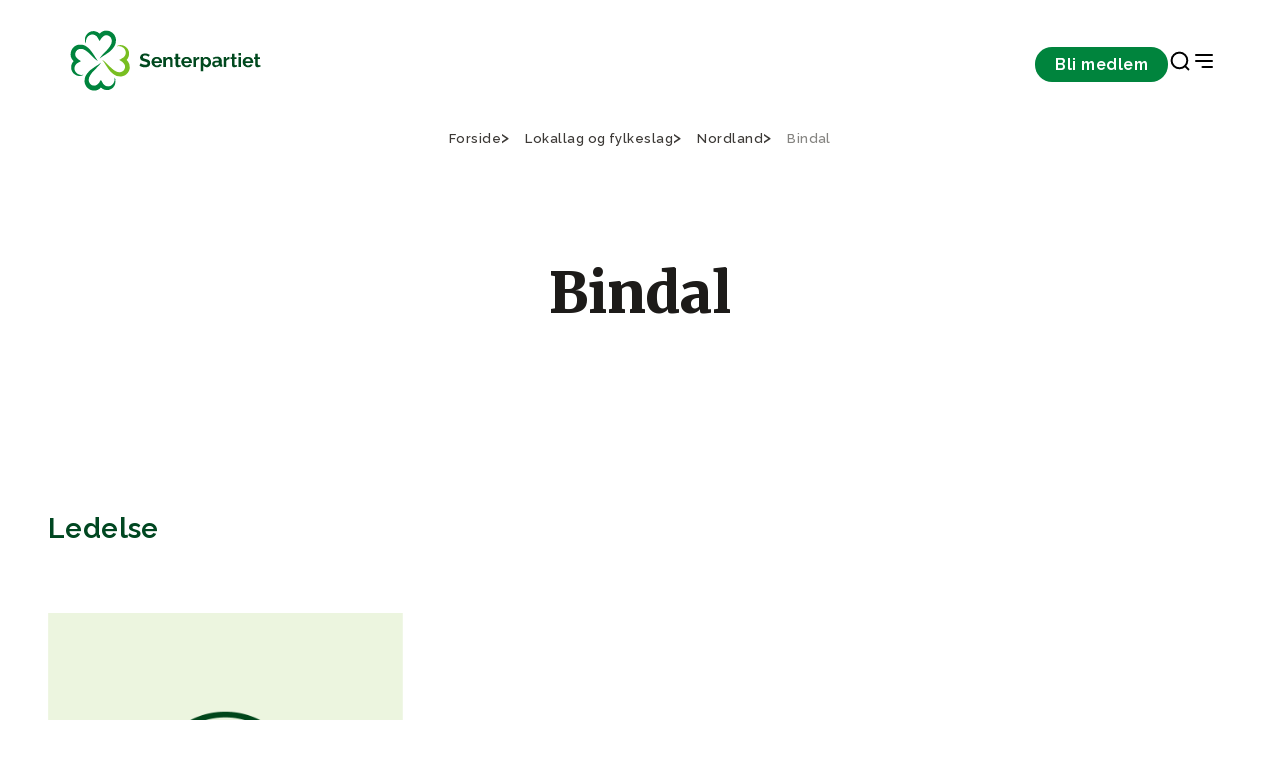

--- FILE ---
content_type: text/html;charset=utf-8
request_url: https://www.senterpartiet.no/lokallag-og-fylkeslag/nordland/bindal
body_size: 28322
content:
<!DOCTYPE html>
<html xmlns="http://www.w3.org/1999/xhtml" xml:lang="no" lang="no" prefix="og: http://ogp.me/ns#">
<head>
    <meta charset="utf-8" />
    <meta http-equiv="X-UA-Compatible" content="IE=edge"/>
    <meta name="viewport" content="width=device-width, initial-scale=1.0" />
    

    <title>Bindal - Senterpartiet</title>
    <link href="/_/service/com.senterpartiet_standalone/asset/0000019b370ede80/styles/styles.css" rel="stylesheet" />

    <link rel="apple-touch-icon" sizes="60x60" href="/_/service/com.senterpartiet_standalone/asset/0000019b370ede80/images/favicon/sp-favicon/apple-touch-icon.png" />
    <link rel="icon" type="image/png" sizes="32x32" href="/_/service/com.senterpartiet_standalone/asset/0000019b370ede80/images/favicon/sp-favicon/favicon-32x32.png" />
    <link rel="icon" type="image/png" sizes="16x16" href="/_/service/com.senterpartiet_standalone/asset/0000019b370ede80/images/favicon/sp-favicon/favicon-16x16.png" />
    <link rel="manifest" href="/_/service/com.senterpartiet_standalone/asset/0000019b370ede80/images/favicon/sp-favicon/site.webmanifest" />
    <link rel="mask-icon" href="/_/service/com.senterpartiet_standalone/asset/0000019b370ede80/images/favicon/sp-favicon/safari-pinned-tab.svg" color="#5bbad5" />
    <meta name="msapplication-TileColor" content="#da532c">
    <meta name="theme-color" content="#ffffff">

    <!-- Hotjar Tracking Code for https://www.senterpartiet.no/ -->
    <!-- <script>
        (function (h, o, t, j, a, r) {
            h.hj = h.hj || function () { (h.hj.q = h.hj.q || []).push(arguments) };
            h._hjSettings = { hjid: 1591420, hjsv: 6 };
            a = o.getElementsByTagName('head')[0];
            r = o.createElement('script'); r.async = 1;
            r.src = t + h._hjSettings.hjid + j + h._hjSettings.hjsv;
            a.appendChild(r);
        })(window, document, 'https://static.hotjar.com/c/hotjar-', '.js?sv=');
    </script> -->
<style>
/* 
Additional styling for the Cookiebot dialog 
E.g: font-family
*/
#CybotCookiebotDialog * { 
	/*font-family: "Roboto", sans-serif !important; */
}

/* 
Additional styling for the title 
E.g: font-size, font-weight
*/
#CybotCookiebotDialog #CybotCookiebotDialogBodyContentTitle { 
	/*font-size: 2em;*/
	/*font-weight: 400;*/
}

/* 
Additional styling for the text
E.g: font-size, line-height
*/
#CybotCookiebotDialog #CybotCookiebotDialogBodyContentText { 
	/*font-size: 1.1em*/
	/*line-height: 1.4em;*/	
}

/* 
Additional styling for the buttons 
E.g: padding, border-radius
*/
#CybotCookiebotDialog #CybotCookiebotDialogBodyButtons a{
	/*padding: 5px 10px;*/
	/*border-radius: 3px;*/
}
</style><script data-cookieconsent="ignore" src="https://www.senterpartiet.no/_/service/com.senterpartiet_standalone/asset/0000019b370ede80/js/libs/@iconfu/svg-inject/dist/svg-inject.min.js"></script><link rel="stylesheet" href="https://www.senterpartiet.no/_/service/com.senterpartiet_standalone/asset/0000019b370ede80/css/redesign/styles-redesign-2024.min.css"><meta name="description" content="Bindal">

<meta property="og:title" content="Bindal">
<meta property="og:description" content="Bindal">
<meta property="og:site_name" content="Senterpartiet">


<meta property="og:url" content="https://www.senterpartiet.no/lokallag-og-fylkeslag/nordland/bindal">

<meta property="og:type" content="article">
<meta property="og:locale" content="no">

<meta property="og:image" content="https://www.senterpartiet.no/lokallag-og-fylkeslag/nordland/bindal/_/image/fefda4d3-9ac8-41bf-a9fe-8a79838cc3df:356ba70ae28f43b95465a375b5bf0cedf52adc36/block-1200-630/2020%20hovudlogo%20kvit%20RGB%201200px.png.jpg?quality=85">
<meta property="og:image:width" content="1200">
<meta property="og:image:height" content="630"><script defer src="/matomo.js?"></script><script defer src="//stats.senterpartiet.no/matomo.js"></script></head>

<body data-portal-component-type="page" data-scripts="enabled">
    <script type="application/ld+json">
		{
			"@context" : "http://schema.org",
			"@type" : "Organization",
			"name" : "Senterpartiet",
		 "url" : "https://www.senterpartiet.no",
		 "sameAs" : [
			 "https://www.facebook.com/senterpartiet",
			 "https://twitter.com/senterpartiet",
			 "https://www.youtube.com/channel/UC2laeMLdNjoKx091XbhgnSQ",
             "https://www.instagram.com/senterparti/",
             "https://www.flickr.com/photos/senterpartiet"
			 ]
		}
		</script>
<!-- START:: Header -->
<!-- Header -->
<header class="main-header">
	<!-- for screen readers // skip to main content -->
	<a href="#main" class="btn btn--primary btn--small main-header__skip sr-only" role="button">Gå til hovedinnhold</a>

	<!-- NAVIGATION BAR -->
	<div class="main-header__nav">
		<!-- DESKTOP LOGO ONLY -->
		<div class="main-header__logo">
			<!-- Logo -->
			<a href="/" aria-label="Til forsiden">
				<img src="/lokallag-og-fylkeslag/nordland/bindal/_/image/91a0c8e2-aa43-4aa4-9147-329a40613fc7:044d927411e964ab047925c7f2ae672213cf77e1/width-204/Vassrett%20sekund%C3%A6rlogo%20gr%C3%B8n.svg" alt="Til forsiden" title="Nær folk i hele Norge!">
			</a>
		</div>
		<div class="main-header__nav-menu">
			<!-- Navigation links -->
			<nav class="main-header__nav-items" aria-label="navigation menu">
				

				<div class="main-header__nav-button">
					<a class="btn btn--small btn--primary" href="https://www.senterpartiet.no/innmelding">Bli medlem</a>
				</div>

				<div class="main-header__nav-icons">
					<a class="icon-search" href="https://www.senterpartiet.no/sok" target="_blank" role="button" aria-label="Search Page">
						<img src="https://www.senterpartiet.no/_/service/com.senterpartiet_standalone/asset/0000019b370ede80/images/icons/search.svg" class="icon" onload="SVGInject(this)" alt="icon" />
					</a>
					<!-- MOBILE LOGO ONLY -->
					<div class="main-header__logo-mobile">
						<!-- Logo -->
						<a href="/" aria-label="Til forsiden">
							<img src="/lokallag-og-fylkeslag/nordland/bindal/_/image/aedcfd07-8c10-4746-84a4-dfba5cad11b9:576d4ada5776b1d6c44519116d5b9242940b3910/width-64/klover.svg" alt="Til forsiden" title="Nær folk i hele Norge!">
						</a>
					</div>
					<button class="icon-nav" aria-label="Open & Close Menu">
						<img src="https://www.senterpartiet.no/_/service/com.senterpartiet_standalone/asset/0000019b370ede80/images/icons/close.svg" class="icon icon--close" onload="SVGInject(this)" alt="icon" />
						<img src="https://www.senterpartiet.no/_/service/com.senterpartiet_standalone/asset/0000019b370ede80/images/icons/menu-right.svg" class="icon icon--open" onload="SVGInject(this)" alt="icon" />
					</button>
				</div>
			</nav>
		</div>
	</div>

	<!-- HAMBURGUER MENU -->
	<nav class="main-header__menu" aria-label="Main Navigation" aria-hidden="true">

		<!-- MOBILE NAV BUTTON CTA-->
		<div class="main-header__menu-CTA">
			<span>Bli medlem i Senterpartiet</span>
			<a href="https://www.senterpartiet.no/innmelding" class="btn btn--x-small btn--primary btn--full" role="button">Bli medlem</a>
		</div>

		<div class="main-header__menu-main-pages">
			<!-- Navigation links -->
			<div class="main-header__menu-wrapper" aria-label="navigation menu">
				<div class="main-header__menu-items">
					<ul class="main-header__menu-list" role="menu">
						
							<li class="main-header__menu-item">
								<a class="main-header__menu-item" target="_self" href="https://www.senterpartiet.no/politikk/hjertesaker" role="menuitem">Våre hjertesaker</a>
							</li>
						
							<li class="main-header__menu-item">
								<a class="main-header__menu-item" target="_self" href="https://www.senterpartiet.no/politikk" role="menuitem">Politikk</a>
							</li>
						
							<li class="main-header__menu-item">
								<a class="main-header__menu-item" target="_self" href="https://www.senterpartiet.no/politikk/A-%C3%85" role="menuitem">A-Å</a>
							</li>
						
							<li class="main-header__menu-item">
								<a class="main-header__menu-item" target="_self" href="https://www.senterpartiet.no/innmelding" role="menuitem">Bli medlem</a>
							</li>
						
							<li class="main-header__menu-item">
								<a class="main-header__menu-item" target="_self" href="https://www.senterpartiet.no/aktuelt" role="menuitem">Aktuelt</a>
							</li>
						
					</ul>
				</div>

				
			</div>
		</div>
		<div class="main-header__menu-categories">
			<div class="main-header__menu-wrapper" aria-label="navigation menu">
				<div class="main-header__menu-items">
					
						<div class="main-header__menu-collapse">
							<div class="main-header__menu-label" tabindex="0" aria-controls="category-group-1" aria-labelledby="category_1">
								
									<img src="https://www.senterpartiet.no/_/service/com.senterpartiet_standalone/asset/0000019b370ede80/images/icons/chevron-down.svg" class="icon" onload="SVGInject(this)" alt="icon" />
									<span id="category_1">Politikken vår</span>
								
								
							</div>
							<ul class="main-header__menu-list" id="category-group-1" role="menu">
								
									<li class="main-header__menu-item" role="menuitem">
										<a class="main-header__menu-link" href="https://www.senterpartiet.no/politikk/10-gode-grunner-til-a-stemme-senterpartiet" target="_self">10 gode grunner til å stemme Senterpartiet</a>
									</li>
								
									<li class="main-header__menu-item" role="menuitem">
										<a class="main-header__menu-link" href="https://www.senterpartiet.no/politikk/A-%C3%85" target="_self">Fra A til Å</a>
									</li>
								
									<li class="main-header__menu-item" role="menuitem">
										<a class="main-header__menu-link" href="https://www.senterpartiet.no/politikk/program-uttaler/Nytt%20prinsipp-%20og%20handlingsprogram%202025-2029" target="_self">Stortingsprogram 2025-2029</a>
									</li>
								
									<li class="main-header__menu-item" role="menuitem">
										<a class="main-header__menu-link" href="https://www.senterpartiet.no/politikk/program-uttaler/uttaler" target="_self">Uttaler</a>
									</li>
								
									<li class="main-header__menu-item" role="menuitem">
										<a class="main-header__menu-link" href="https://www.senterpartiet.no/politikk/verdigrunnlag" target="_self">Verdigrunnlag</a>
									</li>
								
									<li class="main-header__menu-item" role="menuitem">
										<a class="main-header__menu-link" href="https://www.senterpartiet.no/politikk/hva-star-pa-spill-for-hele-norge" target="_self">Hva står på spill for HELE NORGE</a>
									</li>
								
									<li class="main-header__menu-item" role="menuitem">
										<a class="main-header__menu-link" href="https://www.senterpartiet.no/aktuelt/matloftet-2030-copy" target="_self">Matløftet 2030</a>
									</li>
								
							</ul>
						</div>
					
						<div class="main-header__menu-collapse">
							<div class="main-header__menu-label" tabindex="0" aria-controls="category-group-2" aria-labelledby="category_2">
								
									<img src="https://www.senterpartiet.no/_/service/com.senterpartiet_standalone/asset/0000019b370ede80/images/icons/chevron-down.svg" class="icon" onload="SVGInject(this)" alt="icon" />
									<span id="category_2">Folka våre</span>
								
								
							</div>
							<ul class="main-header__menu-list" id="category-group-2" role="menu">
								
									<li class="main-header__menu-item" role="menuitem">
										<a class="main-header__menu-link" href="https://www.senterpartiet.no/folk?f=ledelsen" target="_self">Ledelsen</a>
									</li>
								
									<li class="main-header__menu-item" role="menuitem">
										<a class="main-header__menu-link" href="https://www.senterpartiet.no/folk?f=Sentralstyret" target="_self">Sentralstyret</a>
									</li>
								
									<li class="main-header__menu-item" role="menuitem">
										<a class="main-header__menu-link" href="https://www.senterpartiet.no/folk?f=stortingsrepresentanter" target="_self">Stortingsrepresentanter 2025-2029</a>
									</li>
								
									<li class="main-header__menu-item" role="menuitem">
										<a class="main-header__menu-link" href="https://www.senterpartiet.no/folk?f=fylkespolitikere" target="_self">Fylkespolitikere</a>
									</li>
								
									<li class="main-header__menu-item" role="menuitem">
										<a class="main-header__menu-link" href="https://www.senterpartiet.no/folk?f=ansatte" target="_self">Ansatte</a>
									</li>
								
									<li class="main-header__menu-item" role="menuitem">
										<a class="main-header__menu-link" href="https://www.senterpartiet.no/folk?f=ordforere" target="_self">Ordførere 2023-2027</a>
									</li>
								
									<li class="main-header__menu-item" role="menuitem">
										<a class="main-header__menu-link" href="https://www.senterpartiet.no/folk?f=varaordforere" target="_self">Varaordførere 2023-2027</a>
									</li>
								
							</ul>
						</div>
					
						<div class="main-header__menu-collapse">
							<div class="main-header__menu-label" tabindex="0" aria-controls="category-group-3" aria-labelledby="category_3">
								
								<a class="main-header__menu-link" href="https://www.senterpartiet.no/lokallag-og-fylkeslag" target="_self" style="margin-right:auto;">Fylkes- og lokallag</a>
							</div>
							
						</div>
					
						<div class="main-header__menu-collapse">
							<div class="main-header__menu-label" tabindex="0" aria-controls="category-group-4" aria-labelledby="category_4">
								
									<img src="https://www.senterpartiet.no/_/service/com.senterpartiet_standalone/asset/0000019b370ede80/images/icons/chevron-down.svg" class="icon" onload="SVGInject(this)" alt="icon" />
									<span id="category_4">Senterpartiskolen</span>
								
								
							</div>
							<ul class="main-header__menu-list" id="category-group-4" role="menu">
								
									<li class="main-header__menu-item" role="menuitem">
										<a class="main-header__menu-link" href="https://www.senterpartiet.no/senterpartiskolen" target="_self">Velkommen til Senterpartiskolen!</a>
									</li>
								
									<li class="main-header__menu-item" role="menuitem">
										<a class="main-header__menu-link" href="https://www.senterpartiet.no/senterpartiskolen/sps-studietilbud" target="_self">Senterpartiskolens tilbud</a>
									</li>
								
									<li class="main-header__menu-item" role="menuitem">
										<a class="main-header__menu-link" href="https://www.senterpartiet.no/senterpartiskolen/fem-gode-tips" target="_self">Fem gode tips til studiearbeid</a>
									</li>
								
									<li class="main-header__menu-item" role="menuitem">
										<a class="main-header__menu-link" href="https://www.senterpartiet.no/senterpartiskolen/sps-studietilbud/om-sps" target="_self">Om Senterpartiets Studieforbund</a>
									</li>
								
									<li class="main-header__menu-item" role="menuitem">
										<a class="main-header__menu-link" href="https://www.senterpartiet.no/senterpartiskolen/sps-studietilbud/Ny%20Kursportall" target="_self">Kursportalen</a>
									</li>
								
							</ul>
						</div>
					
				</div>
			</div>
		</div>

		<div class="main-header__menu-other-pages">
			<div class="main-header__menu-wrapper" aria-label="navigation menu">
				
					
						<div class="main-header__menu-items" role="menu" aria-labelledby="page_1">
							
								<div class="main-header__menu-label">
									<div id="page_1">Om Senterpartiet</div>
								</div>
							
								
							
								
							
								
							
								
							
								
							
								
							
								
							

							<ul class="main-header__menu-list">
								
									
								
									<li class="main-header__menu-item" role="menuitem">
										<a target="_self" class="main-header__menu-link" href="https://www.senterpartiet.no/om/historie/sps-historie">Vår historie</a>
									</li>
								
									<li class="main-header__menu-item" role="menuitem">
										<a target="_self" class="main-header__menu-link" href="https://www.senterpartiet.no/stillinger">Ledige stillinger</a>
									</li>
								
									<li class="main-header__menu-item" role="menuitem">
										<a target="_self" class="main-header__menu-link" href="https://www.senterpartiet.no/om/moteplan">Møteplan</a>
									</li>
								
									<li class="main-header__menu-item" role="menuitem">
										<a target="_self" class="main-header__menu-link" href="https://www.senterpartiet.no/om/vedtekter-og-retningslinjer">Vedtekter og retningslinjer</a>
									</li>
								
									<li class="main-header__menu-item" role="menuitem">
										<a target="_self" class="main-header__menu-link" href="https://www.senterpartiet.no/om/lettlest">Lettlest om Senterpartiet</a>
									</li>
								
									<li class="main-header__menu-item" role="menuitem">
										<a target="_self" class="main-header__menu-link" href="https://www.senterpartiet.no/om/skuleoppgave">Skoleoppgave om Sp?</a>
									</li>
								
									<li class="main-header__menu-item" role="menuitem">
										<a target="_self" class="main-header__menu-link" href="https://www.senterpartiet.no/om/fakta">Fakta om Senterpartiet</a>
									</li>
								
							</ul>
						</div>

					
						<div class="main-header__menu-items" role="menu" aria-labelledby="page_2">
							
								<div class="main-header__menu-label">
									<div id="page_2">Senterbevegelsen</div>
								</div>
							
								
							
								
							
								
							
								
							

							<ul class="main-header__menu-list">
								
									
								
									<li class="main-header__menu-item" role="menuitem">
										<a target="_blank" class="main-header__menu-link" href="https://www.senterungdommen.no">Senterungdommen</a>
									</li>
								
									<li class="main-header__menu-item" role="menuitem">
										<a target="_self" class="main-header__menu-link" href="https://www.senterpartiet.no/senterkvinnene">Senterkvinnene</a>
									</li>
								
									<li class="main-header__menu-item" role="menuitem">
										<a target="_self" class="main-header__menu-link" href="https://www.senterpartiet.no/guovddasbellodat-senterpartiet">Guovddášbellodat</a>
									</li>
								
									<li class="main-header__menu-item" role="menuitem">
										<a target="_self" class="main-header__menu-link" href="https://www.senterpartiet.no/senterpartiskolen">Senterpartiskolen</a>
									</li>
								
							</ul>
						</div>

					
				

				
			</div>
		</div>
	</nav>
</header>

<!-- END:::: Header -->

<main>
    <div id="main-content" data-portal-region="main">
        
            <article data-portal-component-type="layout" class="municipal-page">
	<!-- Usage example -->
<!-- <th:block th:replace="~{site/views/breadcrumbs}"></th:block> -->

<div class="grid-container breadcrumbs">
	<div class="grid-row">
		<div class="c-12">
			<ul class="breadcrumbs__list" itemscope="" itemtype="http://schema.org/BreadcrumbList">
				<li class="breadcrumbs__item" itemprop="itemListElement" itemscope="" itemtype="http://schema.org/ListItem">
					<a href="/" itemprop="item">
						<span itemprop="name">Forside</span>
					</a>
					<meta itemprop="position" content="1">
					
				</li>
				<li class="breadcrumbs__item" itemprop="itemListElement" itemscope="" itemtype="http://schema.org/ListItem">
					<a href="/lokallag-og-fylkeslag" itemprop="item">
						<span itemprop="name">Lokallag og fylkeslag</span>
					</a>
					<meta itemprop="position" content="2">
					
				</li>
				<li class="breadcrumbs__item" itemprop="itemListElement" itemscope="" itemtype="http://schema.org/ListItem">
					<a href="/lokallag-og-fylkeslag/nordland" itemprop="item">
						<span itemprop="name">Nordland</span>
					</a>
					<meta itemprop="position" content="3">
					
				</li>
				<li class="breadcrumbs__item" itemprop="itemListElement" itemscope="" itemtype="http://schema.org/ListItem" aria-current="page">
					<a href="/lokallag-og-fylkeslag/nordland/bindal" itemprop="item">
						<span itemprop="name">Bindal</span>
					</a>
					<meta itemprop="position" content="4">
					<meta itemprop="currentpage" content="true">
				</li>
			</ul>
		</div>
	</div>
</div>


	<div class="page-header page-header--gras page-header--county">
	<div class="page-header__top">
		<div class="grid-container ">
			<div class="grid-row">
				<div class="c-12 start-lg-3 c-lg-8 ">
					<div class="page-header__top-content">
						<h1 class="page-header__title">Bindal</h1>
					</div>
				</div>
			</div>
		</div>
	</div>
	

	

	
</div>


	


	<div class="grid-container contact-card-grid">
		<div class="grid-row">
			<div class="c-12 contact-card-grid__title">Ledelse</div>
		</div>
		<div class="grid-row">
			
				<div class="c-xs-6 c-md-4 c-xl-3">
					<div class="contact-card">
	<figure class="contact-card__figure">
		

		<picture class="contact-card__picture">
			<img class="contact-header__image" src="/_/service/com.senterpartiet_standalone/asset/0000019b370ede80/images/no-avatar-redesign.png" alt="Julie Catharina Tilrum">
		</picture>
	</figure>

	<div class="contact-card__body">
		<div class="contact-card__title">
			<h3 class="contact-card__name">Julie Catharina Tilrum</h3>
			<div class="contact-card__position"></div>
			
		</div>

		<div class="contact-card__contact">
			
			<div class="contact-card__email">
				<a href="mailto:julietilrum@gmail.com">julietilrum@gmail.com</a>
			</div>
		</div>
		
	</div>
</div>

				</div>
			
		</div>
	</div>

	<div data-portal-region="main">
		
			

		
	</div>

	
		

	

	
		<div class="contact-list" id="lokallagsstyre">
	<div class="grid-container">
		<div class="grid-row">
			<div class="c-12 start-lg-2 c-lg-10">
				<h2 class="contact-list__title">Lokallagsstyre</h2>
			</div>
			<div class="c-12 start-lg-2 c-lg-10 contact-list__content">
				<ul class="contact-list__list">
					
						<li class="contact-list__item">
							<div class="contact-list__position">Lokallagsleder</div>
							<div class="contact-list__name">Julie Catharina Tilrum</div>
							<div class="contact-list__phonenumber">
								<a href="tel:46848243">46848243</a>
							</div>
							<div class="contact-list__email">
								<a href="mailto:julietilrum@gmail.com">julietilrum@gmail.com</a>
							</div>
						</li>
					
						<li class="contact-list__item">
							<div class="contact-list__position">Nestleder</div>
							<div class="contact-list__name">Dag Christer Brønmo</div>
							<div class="contact-list__phonenumber">
								<a href="tel:90657373">90657373</a>
							</div>
							<div class="contact-list__email">
								<a href="mailto:dagcbroenmo@gmail.com">dagcbroenmo@gmail.com</a>
							</div>
						</li>
					
						<li class="contact-list__item">
							<div class="contact-list__position">Kasserer</div>
							<div class="contact-list__name">Kurt Anders Brønmo</div>
							<div class="contact-list__phonenumber">
								<a href="tel:99384879">99384879</a>
							</div>
							<div class="contact-list__email">
								<a href="mailto:kurtbronmo@gmail.com">kurtbronmo@gmail.com</a>
							</div>
						</li>
					
						<li class="contact-list__item">
							<div class="contact-list__position">Studieleder</div>
							<div class="contact-list__name">Terje Moe</div>
							<div class="contact-list__phonenumber">
								<a href="tel:90208447">90208447</a>
							</div>
							<div class="contact-list__email">
								<a href="mailto:terjemoebin@gmail.com">terjemoebin@gmail.com</a>
							</div>
						</li>
					
						<li class="contact-list__item">
							<div class="contact-list__position">1. vara</div>
							<div class="contact-list__name">Mona Kristin Teksum Øvergård</div>
							<div class="contact-list__phonenumber">
								<a href="tel:97037953">97037953</a>
							</div>
							<div class="contact-list__email">
								<a href="mailto:bj-over@online.no">bj-over@online.no</a>
							</div>
						</li>
					
						<li class="contact-list__item">
							<div class="contact-list__position">Vara</div>
							<div class="contact-list__name">Fredrik Angell Hald</div>
							<div class="contact-list__phonenumber">
								<a href="tel:92251662">92251662</a>
							</div>
							<div class="contact-list__email">
								
							</div>
						</li>
					
				</ul>
			</div>
		</div>
	</div>
</div>

	

	
		

	
</article>

        
    </div>
</main>

<!-- START:: Footer -->
<footer class="footer">
	<div class="grid-container">
		<div class="grid-row footer__top">
			<div class="c-12">
				<a href="/" class="footer__logo" aria-label="Gå til hjemmesiden">
					<img src="/lokallag-og-fylkeslag/nordland/bindal/_/image/0f97edc7-fb2c-4261-814f-31d4ce05b7cf:b9fb1b2971fae05a7141fb4da01678119135e305/block-158-124/d%C3%B8me-logo-sp.png" alt="Senterpartiet logo" />
				</a>
			</div>
		</div>
		<div class="grid-row footer__content">
			<div class="c-12 c-lg-3">
				<div class="footer__label hidden">hidden label</div>
				<div class="footer__contact"><p>Senterpartiets hovedorganisasjon<br>
Akersgata 51, 0180 OSLO<br>
(+47) 23 69 01 00<br>
<a href="mailto:post@sp.no">post@sp.no</a></p>

<p><a href="https://www.senterpartiet.no/pressekontakter" title="Pressekontakter">Pressekontakter</a></p>

<p>Medievakttelefon 94 50 51 51</p>

<p><a href="https://newsfeeds.opoint.com/sp/?token=0d1bd2e69b760f15941455447021b9acd5ebbe99" target="_blank">Sp i media</a></p>

<p><a href="https://www.stortinget.no/no/Representanter-og-komiteer/Partiene/Senterpartiet/" target="_blank" title="Senterpartiets stortingsgruppe">Senterpartiets stortingsgruppe</a><br>
Postboks 1700 Sentrum, 0026 OSLO<br>
(+47) 23 31 34 27<br>
<a href="mailto:sp.postmottak@stortinget.no">sp.postmottak@stortinget.no</a></p>
</div>
			</div>
			<div class="c-12 c-lg-3">
				<div class="footer__label">Sosiale medier</div>
				<ul class="footer__nav-links">
					<li>
						<a href="https://www.facebook.com/senterpartiet" target="_blank" rel="noopener noreferrer">Facebook</a>
					</li>
					<li>
						<a href="https://www.instagram.com/senterparti" target="_blank" rel="noopener noreferrer">Instagram</a>
					</li>
					<li>
						<a href="https://www.youtube.com/user/senterpartiet" target="_blank" rel="noopener noreferrer">YouTube</a>
					</li>
				</ul>
			</div>
			<div class="c-12 c-lg-3">
				<div class="footer__label">Senterbevegelsen</div>
				<ul class="footer__nav-links">
					<li>
						<a href="https://www.senterpartiet.no/senterkvinnene">Senterkvinnene</a>
					</li>
					<li>
						<a href="https://www.senterpartiet.no/guovddasbellodat-senterpartiet">Guovddášbellodat / Senterpartiet</a>
					</li>
					<li>
						<a href="https://www.senterpartiet.no/senterpartiskolen">Senterpartiskolen</a>
					</li>
					<li>
						<a href="http://www.senterungdommen.no">Senterungdommen</a>
					</li>
				</ul>
			</div>
			<div class="c-12 c-lg-3">
				<div class="footer__label">Medlemssider</div>
				<ul class="footer__nav-links">
					<li>
						<a href="https://www.senterpartiet.no/om/spir">Appen Spir</a>
					</li>
					<li>
						<a href="https://presse.imageshop.no/">Bildebank</a>
					</li>
					<li>
						<a href="https://minside.sp.no">Innlogging Min Side</a>
					</li>
					<li>
						<a href="http://butikk.sp.no">Senterpartiets nettbutikk</a>
					</li>
					<li>
						<a href="https://www.senterpartiet.no/global-login">Nettsideadministrasjon (for redaktører)</a>
					</li>
				</ul>
			</div>
		</div>
		<div class="grid-row footer__bottom">
			<div class="c-12 c-lg-6">
				<div class="footer__bottom-links">
					<a href="https://www.senterpartiet.no/personvern">Personvern</a>
					
				</div>
			</div>
			<div class="c-12 c-lg-6">
				<div class="footer__copyright">© 2026 Senterpartiet</div>
			</div>
		</div>
	</div>
</footer>

<!-- END:::: Footer -->
<script src="https://www.senterpartiet.no/_/service/com.senterpartiet_standalone/asset/0000019b370ede80/js/redesign/vendor/jquery-3.5.1.slim.min.js"></script><script src="https://www.senterpartiet.no/_/service/com.senterpartiet_standalone/asset/0000019b370ede80/js/header.js"></script><script src="https://www.senterpartiet.no/_/service/com.senterpartiet_standalone/asset/0000019b370ede80/js/tab-trap.js"></script><script src="https://www.senterpartiet.no/_/service/com.senterpartiet_standalone/asset/0000019b370ede80/js/senterpartiet.js"></script><noscript><p><img src="//stats.senterpartiet.no/matomo.php?idsite=56&amp;rec=1" style="border:0;" alt="" /></p></noscript></body>
</html>


--- FILE ---
content_type: image/svg+xml
request_url: https://www.senterpartiet.no/_/service/com.senterpartiet_standalone/asset/0000019b370ede80/images/icons/menu-right.svg
body_size: -341
content:
<svg width="24" height="24" viewBox="0 0 24 24" fill="none" xmlns="http://www.w3.org/2000/svg">
<path d="M10.5 18H20M4 12H20M4 6H20" stroke="black" stroke-width="2" stroke-linecap="round"/>
</svg>


--- FILE ---
content_type: image/svg+xml
request_url: https://www.senterpartiet.no/_/service/com.senterpartiet_standalone/asset/0000019b370ede80/images/icons/menu-right.svg
body_size: -194
content:
<svg width="24" height="24" viewBox="0 0 24 24" fill="none" xmlns="http://www.w3.org/2000/svg">
<path d="M10.5 18H20M4 12H20M4 6H20" stroke="black" stroke-width="2" stroke-linecap="round"/>
</svg>


--- FILE ---
content_type: application/javascript
request_url: https://www.senterpartiet.no/_/service/com.senterpartiet_standalone/asset/0000019b370ede80/js/tab-trap.js
body_size: -38
content:
// Trap focus
function trapFocus (event, element) {
	const focusable = element.querySelectorAll('a[href], button, textarea, input[type="text"], input[type="radio"], input[type="checkbox"], select');

	// Find the first and last visible focusable elements
	let firstFocusableElement = null;
	let lastFocusableElement = null;

	for (let i = 0; i < focusable.length; i++) {
		if (focusable[i].offsetParent !== null) {
			if (!firstFocusableElement) {
				firstFocusableElement = focusable[i];
			}
			lastFocusableElement = focusable[i];
		}
	}

	if (!firstFocusableElement || !lastFocusableElement) {
		return; // No focusable elements
	}

	const isTabPressed = event.key === 'Tab' || event.keyCode === 9;

	if (!isTabPressed) {
		return;
	}

	if (event.shiftKey) { // Shift + Tab
		if (document.activeElement === firstFocusableElement) {
			lastFocusableElement.focus();
			event.preventDefault();
		}
	} else { // Tab
		if (document.activeElement === lastFocusableElement) {
			firstFocusableElement.focus();
			event.preventDefault();
		}
	}
}
